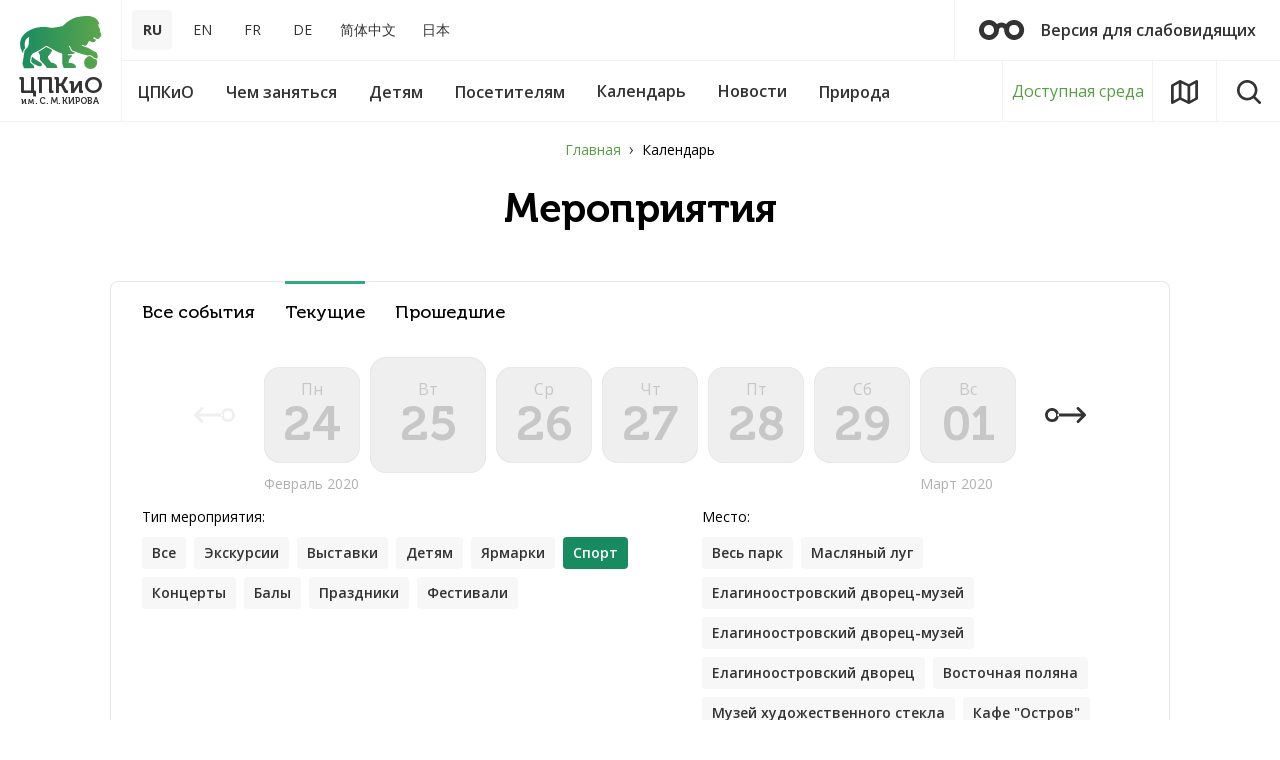

--- FILE ---
content_type: text/html; charset=UTF-8
request_url: https://elaginpark.org/events/?DATE_FROM=25.02.2020&DATE_TO=25.02.2020&LOCATION=417&PERIOD=CURRENT&SECTION_ID=29
body_size: 17462
content:
<!DOCTYPE html>
<html lang="ru">

<head>
	<title>Календарь культурно-массовых мероприятий в ЦПКиО</title>
	<meta http-equiv="Content-Type" content="text/html; charset=UTF-8" />
<meta name="keywords" content="цпко, цпкио, елагин, елагин остров, парк, парк петербург, развлечения в петербурге, досуг в петербурге, погулять в петербурге, прогулки питер, зоопарк, выставки, экскурсии" />
<meta name="description" content="ЦПКиО: выставки, экскурсии, мастер-классы, концерты, театральные представления, интерактивные программы, костюмированные балы, выпускные, народные гуляния" />
<script data-skip-moving="true">(function(w, d, n) {var cl = "bx-core";var ht = d.documentElement;var htc = ht ? ht.className : undefined;if (htc === undefined || htc.indexOf(cl) !== -1){return;}var ua = n.userAgent;if (/(iPad;)|(iPhone;)/i.test(ua)){cl += " bx-ios";}else if (/Windows/i.test(ua)){cl += ' bx-win';}else if (/Macintosh/i.test(ua)){cl += " bx-mac";}else if (/Linux/i.test(ua) && !/Android/i.test(ua)){cl += " bx-linux";}else if (/Android/i.test(ua)){cl += " bx-android";}cl += (/(ipad|iphone|android|mobile|touch)/i.test(ua) ? " bx-touch" : " bx-no-touch");cl += w.devicePixelRatio && w.devicePixelRatio >= 2? " bx-retina": " bx-no-retina";if (/AppleWebKit/.test(ua)){cl += " bx-chrome";}else if (/Opera/.test(ua)){cl += " bx-opera";}else if (/Firefox/.test(ua)){cl += " bx-firefox";}ht.className = htc ? htc + " " + cl : cl;})(window, document, navigator);</script>


<link href="/bitrix/js/ui/design-tokens/dist/ui.design-tokens.css?171999683526358" type="text/css"  rel="stylesheet" />
<link href="/bitrix/js/ui/fonts/opensans/ui.font.opensans.css?16869505752555" type="text/css"  rel="stylesheet" />
<link href="/bitrix/js/main/popup/dist/main.popup.bundle.css?175852470131694" type="text/css"  rel="stylesheet" />
<link href="/bitrix/js/main/core/css/core_date.css?168695072610481" type="text/css"  rel="stylesheet" />
<link href="/local/templates/main/components/ttcsoft/news.list/events/style.css?163412463359" type="text/css"  rel="stylesheet" />
<link href="/local/templates/main/css/app.css?1634124627132902" type="text/css"  data-template-style="true"  rel="stylesheet" />
<link href="/local/templates/main/css/custom.css?17593167741745" type="text/css"  data-template-style="true"  rel="stylesheet" />
<link href="/local/templates/main/components/scody/cookie/.default/style.css?17488682311509" type="text/css"  data-template-style="true"  rel="stylesheet" />
<link href="/bitrix/components/vision/vision.special/templates/.default/style/css/style.css?163412316670" type="text/css"  data-template-style="true"  rel="stylesheet" />
<link href="/bitrix/components/vision/vision.special/templates/.default/style/css/bvi-font.css?16341231661950" type="text/css"  data-template-style="true"  rel="stylesheet" />
<link href="/bitrix/components/vision/vision.special/templates/.default/style/css/bvi.css?1634123166157133" type="text/css"  data-template-style="true"  rel="stylesheet" />
<link href="/bitrix/components/vision/vision.special/templates/.default/style/css/bvi.min.css?1634123166127805" type="text/css"  data-template-style="true"  rel="stylesheet" />
<link href="/bitrix/components/vision/vision.special/templates/.default/style/css/bvi-font.min.css?16341231661612" type="text/css"  data-template-style="true"  rel="stylesheet" />




<script type="extension/settings" data-extension="main.date">{"formats":{"FORMAT_DATE":"DD.MM.YYYY","FORMAT_DATETIME":"DD.MM.YYYY HH:MI:SS","SHORT_DATE_FORMAT":"d.m.Y","MEDIUM_DATE_FORMAT":"j M Y","LONG_DATE_FORMAT":"j F Y","DAY_MONTH_FORMAT":"j F","DAY_SHORT_MONTH_FORMAT":"j M","SHORT_DAY_OF_WEEK_MONTH_FORMAT":"D, j F","SHORT_DAY_OF_WEEK_SHORT_MONTH_FORMAT":"D, j M","DAY_OF_WEEK_MONTH_FORMAT":"l, j F","FULL_DATE_FORMAT":"l, j F  Y","SHORT_TIME_FORMAT":"H:i","LONG_TIME_FORMAT":"H:i:s"}}</script>



<meta http-equiv="X-UA-Compatible" content="IE=Edge">
<meta name="viewport" content="width=device-width, initial-scale=1">
<meta name="theme-color" content="#fff">
<meta name="format-detection" content="telephone=no">
<meta name="yandex-verification" content="4aea9c94238b8a98" />
<meta name="proculture-verification" content="237cf50c1b265f13a0d5de8cd89b38e5" />
<link rel="shortcut icon" href="/local/templates/main/favicons/favicon.svg" />
<link href="https://fonts.googleapis.com/css?family=Open+Sans:400,600,700&amp;subset=cyrillic-ext" rel="stylesheet">



	<!--meta og-->
        
	<meta property="og:title" content="Центральный парк культуры и отдыха им. С.М. Кирова | Календарь культурно-массовых мероприятий в ЦПКиО " />
	<meta property="og:type" content="article" />
	<meta property="og:description" content="ЦПКиО: выставки, экскурсии, мастер-классы, концерты, театральные представления, интерактивные программы, костюмированные балы, выпускные, народные гуляния" />
	<meta property="og:url" content="https://elaginpark.org" />
	<meta property="og:site_name" content="Центральный парк культуры и отдыха им. С.М. Кирова" />
	<meta property="og:image" content="https://elaginpark.org/local/templates/main/img/logo_lion.svg" />
	<meta property="og:image:url" content="https://elaginpark.org/local/templates/main/img/logo_lion.svg" />

	
					
			
		
		
	<!--styles-->
		
	<script data-skip-moving="true" src="https://spb.kassir.ru/start-frame.js"></script>
	<script data-skip-moving="true" src="https://culturaltracking.ru/static/js/spxl.js?pixelId=25137" data-pixel-id="25137" async></script>
	
	
	</head>

<body>
		
	<div class="out">
		<header class="l-header-desk js-header-desk">
			<div class="l-header-desk__inner">
				<button class="mobile-menu-toggle" type="button" title="Меню" data-tgl=".js-mobile-menu" data-tgl-class="visible">
					<svg class="icon icon-mobile-menu">
						<use xlink:href="/local/templates/main/img/sprite.svg#icon-mobile-menu"></use>
					</svg>
				</button>
				<a class="l-header-desk-logo" title="ЦПКиО им. С. М. КИРОВА" href="/">
					<img src="/local/templates/main/img/logo_lion.svg" alt="ЦПКиО им. С. М. КИРОВА">
					<span class="l-header-desk-logo__name">ЦПКиО <span>им. С. М. КИРОВА</span></span>
				</a>
				<div class="l-header-desk__content">
					<div class="l-header-desk__top">
						<div class="languages" role="navigation">
							<ul>

			<li><span>RU</span></li>
		
			<li><a href="/en/">EN</a></li>
		
			<li><a href="/fr/">FR</a></li>
		
			<li><a href="/de/">DE</a></li>
		
			<li><a href="/cn/">简体中文</a></li>
		
			<li><a href="/jp/">日本</a></li>
		

</ul>
						</div>
						
<a href="/" class="bvi-open l-header-desk-visually-impaired" title="перейти на версию для слабовидящих">
	<svg class="icon icon-glasses">
		<use xlink:href="/local/templates/main/img/sprite.svg#icon-glasses"></use>
	</svg> Версия для слабовидящих</a>

 
 
 
 
											</div>

					<div class="l-header-desk__bottom">
						

<nav class="main-menu js-main-menu" aria-label="">
	<ul class="main-menu__list">


	
	
								<li class="main-menu__item">
				<button type="button" class="main-menu__name" aria-haspopup="true">
					<span>ЦПКиО</span>
				</button>
				<div class="main-menu__child js-main-menu-child">
					<div class="main-menu__child-inner js-main-menu-child-inner">
						<ul class="main-menu__sublist">				
		
	
	

	
						<li class="main-menu__subitem">
				<a href="/central-park/park-na-elaginom-ostrove-segodnya/" class="main-menu__name"><span>Парк на Елагином острове сегодня</span></a>
			</li>		
		
	
	

	
						<li class="main-menu__subitem">
				<a href="/central-park/dvortsovo-parkovyy-ansambl/" class="main-menu__name"><span>Дворцово-парковый ансамбль</span></a>
			</li>		
		
	
	

	
						<li class="main-menu__subitem">
				<a href="/central-park/museums/" class="main-menu__name"><span>Музеи</span></a>
			</li>		
		
	
	

	
						<li class="main-menu__subitem">
				<a href="/central-park/history/" class="main-menu__name"><span>История</span></a>
			</li>		
		
	
	

	
						<li class="main-menu__subitem">
				<a href="/central-park/officially/" class="main-menu__name"><span>Официально</span></a>
			</li>		
		
	
	

	
						<li class="main-menu__subitem">
				<a href="/central-park/vacancies/" class="main-menu__name"><span>Вакансии</span></a>
			</li>		
		
	
	

	
						<li class="main-menu__subitem">
				<a href="/central-park/partners/" class="main-menu__name"><span>Партнеры</span></a>
			</li>		
		
	
	

	
						<li class="main-menu__subitem">
				<a href="/central-park/sotrudnichestvo/" class="main-menu__name"><span>Сотрудничество</span></a>
			</li>		
		
	
	

	
						<li class="main-menu__subitem">
				<a href="/central-park/smi/" class="main-menu__name"><span>Для СМИ</span></a>
			</li>		
		
	
	

	
						<li class="main-menu__subitem">
				<a href="/central-park/gallery/" class="main-menu__name"><span>Фотогалерея и Видео</span></a>
			</li>		
		
	
	

	
						<li class="main-menu__subitem">
				<a href="/central-park/contacts/" class="main-menu__name"><span>Контакты</span></a>
			</li>		
		
	
	

	
						<li class="main-menu__subitem">
				<a href="/central-park/map-island/" class="main-menu__name"><span>Карта Елагина острова</span></a>
			</li>		
		
	
	

	
						<li class="main-menu__subitem">
				<a href="/sitemap/" class="main-menu__name"><span>Карта сайта</span></a>
			</li>		
		
	
	

						</ul></div></div></li>	
	
								<li class="main-menu__item">
				<button type="button" class="main-menu__name" aria-haspopup="true">
					<span>Чем заняться</span>
				</button>
				<div class="main-menu__child js-main-menu-child">
					<div class="main-menu__child-inner js-main-menu-child-inner">
						<ul class="main-menu__sublist">				
		
	
	

	
						<li class="main-menu__subitem">
				<a href="/central-park/museums/elaginoostrovskiy-dvorets-muzey/" class="main-menu__name"><span>Елагиноостровский дворец-музей</span></a>
			</li>		
		
	
	

	
						<li class="main-menu__subitem">
				<a href="/to-do/muzey-khudozhestvennogo-stekla/" class="main-menu__name"><span>Музей художественного стекла</span></a>
			</li>		
		
	
	

	
						<li class="main-menu__subitem">
				<a href="/stekloduvnaya-masterskaya/" class="main-menu__name"><span>Стеклодувная мастерская</span></a>
			</li>		
		
	
	

	
						<li class="main-menu__subitem">
				<a href="/to-do/kostyumirovannye-baly/" class="main-menu__name"><span>Костюмированные балы</span></a>
			</li>		
		
	
	

	
						<li class="main-menu__subitem">
				<a href="/to-do/excursions/?PERIOD=CURRENT" class="main-menu__name"><span>Экскурсии</span></a>
			</li>		
		
	
	

	
						<li class="main-menu__subitem">
				<a href="/to-do/exhibitions/?PERIOD=CURRENT" class="main-menu__name"><span>Выставки</span></a>
			</li>		
		
	
	

	
						<li class="main-menu__subitem">
				<a href="/tvorcheskaya-dacha/" class="main-menu__name"><span>Творческая дача</span></a>
			</li>		
		
	
	

	
						<li class="main-menu__subitem">
				<a href="/to-do/elaginskie-vechera/" class="main-menu__name"><span>Елагинские вечера</span></a>
			</li>		
		
	
	

	
						<li class="main-menu__subitem">
				<a href="/to-do/concerts/?PERIOD=CURRENT" class="main-menu__name"><span>Концерты</span></a>
			</li>		
		
	
	

	
						<li class="main-menu__subitem">
				<a href="/to-do/cafe/" class="main-menu__name"><span>Кафе</span></a>
			</li>		
		
	
	

	
						<li class="main-menu__subitem">
				<a href="/to-do/sport/" class="main-menu__name"><span>Спорт</span></a>
			</li>		
		
	
	

	
						<li class="main-menu__subitem">
				<a href="/to-do/klub-zdorove/" class="main-menu__name"><span>Клуб «Здоровье»</span></a>
			</li>		
		
	
	

	
						<li class="main-menu__subitem">
				<a href="/to-do/prokat/" class="main-menu__name"><span>Прокат</span></a>
			</li>		
		
	
	

	
						<li class="main-menu__subitem">
				<a href="/to-do/voennyy-orkestr/" class="main-menu__name"><span>Военный оркестр</span></a>
			</li>		
		
	
	

	
						<li class="main-menu__subitem">
				<a href="/to-do/katok/" class="main-menu__name"><span>Большой каток</span></a>
			</li>		
		
	
	

						</ul>	<div class="main-menu__context">
		<div class="main-menu-time">
			<div class="main-menu-time__title">Часы работы</div>
			<div class="main-menu-time__data">
				<span>Летний сезон:</span>
				<span>Пн-Пт: 06:00-23:00</span>
				<span>Сб-Вс: 06:00-23:00</span>
			</div>
			<div class="main-menu-time__data">
				<span>Зимний сезон:</span>
				<span>06:00 - 23:00</span>
			</div>
		</div>
	</div></div></div></li>									
	
								<li class="main-menu__item">
				<button type="button" class="main-menu__name" aria-haspopup="true">
					<span>Детям</span>
				</button>
				<div class="main-menu__child js-main-menu-child">
					<div class="main-menu__child-inner js-main-menu-child-inner">
						<ul class="main-menu__sublist">				
		
	
	

	
						<li class="main-menu__subitem">
				<a href="/detyam/museums-children/" class="main-menu__name"><span>Музеи детям</span></a>
			</li>		
		
	
	

	
						<li class="main-menu__subitem">
				<a href="/to-do/muzey-khudozhestvennogo-stekla/stekolnaya-masterskaya/" class="main-menu__name"><span>Стеклодувная мастерская</span></a>
			</li>		
		
	
	

	
						<li class="main-menu__subitem">
				<a href="/detyam/shkolnye-kanikuly/" class="main-menu__name"><span>Школьные каникулы</span></a>
			</li>		
		
	
	

	
						<li class="main-menu__subitem">
				<a href="/tvorcheskaya-dacha/" class="main-menu__name"><span>Творческая дача</span></a>
			</li>		
		
	
	

	
						<li class="main-menu__subitem">
				<a href="/detyam/master-klassy/" class="main-menu__name"><span>Мастер-классы</span></a>
			</li>		
		
	
	

	
						<li class="main-menu__subitem">
				<a href="/detyam/marshrutnye-listy/" class="main-menu__name"><span>Маршрутные листы</span></a>
			</li>		
		
	
	

	
						<li class="main-menu__subitem">
				<a href="/detyam/mini-zoopark/" class="main-menu__name"><span>Мини-зоопарк</span></a>
			</li>		
		
	
	

	
						<li class="main-menu__subitem">
				<a href="/detyam/detskie-ploshchadki/" class="main-menu__name"><span>Детские площадки</span></a>
			</li>		
		
	
	

	
						<li class="main-menu__subitem">
				<a href="/detyam/roliki-velosipedy/" class="main-menu__name"><span>Велосипеды</span></a>
			</li>		
		
	
	

						</ul></div></div></li>	
	
								<li class="main-menu__item">
				<button type="button" class="main-menu__name" aria-haspopup="true">
					<span>Посетителям</span>
				</button>
				<div class="main-menu__child js-main-menu-child">
					<div class="main-menu__child-inner js-main-menu-child-inner">
						<ul class="main-menu__sublist">				
		
	
	

	
						<li class="main-menu__subitem">
				<a href="/visitors/kak-dobratsya/" class="main-menu__name"><span>Как добраться</span></a>
			</li>		
		
	
	

	
						<li class="main-menu__subitem">
				<a href="/visitors/pravila-poseshcheniya/" class="main-menu__name"><span>Правила посещения</span></a>
			</li>		
		
	
	

	
						<li class="main-menu__subitem">
				<a href="/visitors/rezhim-raboty/" class="main-menu__name"><span>Режим работы</span></a>
			</li>		
		
	
	

	
						<li class="main-menu__subitem">
				<a href="/visitors/stoimost-posesheniya/" class="main-menu__name"><span>Стоимость посещения</span></a>
			</li>		
		
	
	

	
						<li class="main-menu__subitem">
				<a href="/visitors/poryadok-vozvrata-biletov/" class="main-menu__name"><span>Порядок возврата билетов</span></a>
			</li>		
		
	
	

	
						<li class="main-menu__subitem">
				<a href="/visitors/list-of-documents-for-preferential-access/" class="main-menu__name"><span>Перечень документов для льготного посещения</span></a>
			</li>		
		
	
	

	
						<li class="main-menu__subitem">
				<a href="/visitors/dostupnaya-sreda/" class="main-menu__name"><span>Доступная среда</span></a>
			</li>		
		
	
	

	
						<li class="main-menu__subitem">
				<a href="/visitors/reviews/" class="main-menu__name"><span>Оставить отзыв</span></a>
			</li>		
		
	
	

	
						<li class="main-menu__subitem">
				<a href="/visitors/faq/" class="main-menu__name"><span>Вопросы и ответы</span></a>
			</li>		
		
	
	

	
						<li class="main-menu__subitem">
				<a href="/visitors/programma-pushkinskaya-karta/" class="main-menu__name"><span>Программа «Пушкинская карта»</span></a>
			</li>		
		
	
	

	
						<li class="main-menu__subitem">
				<a href="/visitors/proekt-edinaya-karta-peterburzhtsa/" class="main-menu__name"><span>Проект «Единая карта петербуржца»</span></a>
			</li>		
		
	
	

						</ul>	<div class="main-menu__context">
		<div class="main-menu-time">
			<div class="main-menu-time__title">Часы работы</div>
			<div class="main-menu-time__data">
				<span>Летний сезон:</span>
				<span>Пн-Пт: 06:00-23:00</span>
				<span>Сб-Вс: 06:00-23:00</span>
			</div>
			<div class="main-menu-time__data">
				<span>Зимний сезон:</span>
				<span>06:00 - 23:00</span>
			</div>
		</div>
	</div></div></div></li>									
						<li class="main-menu__item">
				<a href="/events/" class="main-menu__name">
					<span>Календарь</span>
				</a>
			</li>		
		
	
	

	
						<li class="main-menu__item">
				<a href="/news/" class="main-menu__name">
					<span>Новости</span>
				</a>
			</li>		
		
	
	

	
	
								<li class="main-menu__item">
				<button type="button" class="main-menu__name" aria-haspopup="true">
					<span>Природа</span>
				</button>
				<div class="main-menu__child js-main-menu-child">
					<div class="main-menu__child-inner js-main-menu-child-inner">
						<ul class="main-menu__sublist">				
		
	
	

	
						<li class="main-menu__subitem">
				<a href="/nature/flora-i-fauna/" class="main-menu__name"><span>Флора и фауна</span></a>
			</li>		
		
	
	

	
						<li class="main-menu__subitem">
				<a href="/nature/flora-i-fauna/osobo-okhranyaemaya-prirodnaya-territoriya/" class="main-menu__name"><span>ООПТ</span></a>
			</li>		
		
	
	

	
						<li class="main-menu__subitem">
				<a href="/nature/proekt-posadi-derevo/" class="main-menu__name"><span>Проект «Посади дерево»</span></a>
			</li>		
		
	
	

	</ul></div></div></li>
	</ul>
</nav>
						<a href="/visitors/dostupnaya-sreda/" class="l-header-desk__bottom-btn l-header-desk__sreda">Доступная среда</a>
						<a href="/map/" class="l-header-desk__bottom-btn l-header-desk__map" title="Карта парка">
							<svg class="icon icon-map">
								<use xlink:href="/local/templates/main/img/sprite.svg#icon-map"></use>
							</svg>
						</a>
						<button class="l-header-desk__bottom-btn" title="Поиск по сайту" data-modal="search">
							<svg class="icon icon-search">
								<use xlink:href="/local/templates/main/img/sprite.svg#icon-search"></use>
							</svg>
						</button>
					</div>
				</div>
			</div>
		</header>

				<section class="l-section">
			<div class="l-section__ctr">
				<nav class="breadcrumb__wrap" aria-label="breadcrumb"><ol class="breadcrumb">
			<li class="breadcrumb-item">
				<a href="/">Главная</a>
			</li><li class="breadcrumb-item active" aria-current="page">Календарь</li></ol></nav>				

<div class="l-section__header">
	<div class="l-section__name l-section__name_center">Мероприятия</div>
</div>

	
<div class="filters-content">
			<nav class="slided-tabs swiper-container js-slided-tabs">
		<ul class="slided-tabs__inner swiper-wrapper">
			<li class="slided-tabs__item swiper-slide">
				<a href="/events/"  class="slided-tabs-item ">Все события</a>
			</li>
			<li class="slided-tabs__item swiper-slide">
				<a href="/events/?PERIOD=CURRENT&LOCATION=417&SECTION_ID=29" aria-current="true" class="slided-tabs-item active">Текущие</a>
			</li>
			<li class="slided-tabs__item swiper-slide">
				<a href="/events/?PERIOD=PAST&LOCATION=417&SECTION_ID=29"  class="slided-tabs-item ">Прошедшие</a>
			</li>
		</ul>
	</nav>
		
			<nav class="filter-days" aria-label="событие по числам месяца">
					<span class="filter-days__prev" aria-disabled="true" title="события ранее">
				<svg class="icon icon-calendar_prev_long">
					<use xlink:href="/local/templates/main/img/sprite.svg#icon-calendar_prev_long"></use>
				</svg>
				<svg class="icon icon-calendar_prev_short">
					<use xlink:href="/local/templates/main/img/sprite.svg#icon-calendar_prev_short"></use>
				</svg>
			</span>
				
				<ul class="filter-days__list">
							<li class="filter-days__item">
					<a href="/events/?DATE_FROM=24.02.2020&DATE_TO=24.02.2020&LOCATION=417&PERIOD=CURRENT&SECTION_ID=29" class="filter-day " 
								 aria-disabled="true"								>
						<span class="filter-day__inner">
							<span class="filter-day__name">Пн</span>
							<span class="filter-day__date">24</span>
						</span>
						<span class="filter-day__month visible">Февраль 2020</span>
					</a>
				</li>			
							<li class="filter-days__item">
					<a href="/events/?DATE_FROM=25.02.2020&DATE_TO=25.02.2020&LOCATION=417&PERIOD=CURRENT&SECTION_ID=29" class="filter-day " 
								 aria-disabled="true"								 aria-current="true">
						<span class="filter-day__inner">
							<span class="filter-day__name">Вт</span>
							<span class="filter-day__date">25</span>
						</span>
						<span class="filter-day__month ">Февраль 2020</span>
					</a>
				</li>			
							<li class="filter-days__item">
					<a href="/events/?DATE_FROM=26.02.2020&DATE_TO=26.02.2020&LOCATION=417&PERIOD=CURRENT&SECTION_ID=29" class="filter-day " 
								 aria-disabled="true"								>
						<span class="filter-day__inner">
							<span class="filter-day__name">Ср</span>
							<span class="filter-day__date">26</span>
						</span>
						<span class="filter-day__month ">Февраль 2020</span>
					</a>
				</li>			
							<li class="filter-days__item">
					<a href="/events/?DATE_FROM=27.02.2020&DATE_TO=27.02.2020&LOCATION=417&PERIOD=CURRENT&SECTION_ID=29" class="filter-day " 
								 aria-disabled="true"								>
						<span class="filter-day__inner">
							<span class="filter-day__name">Чт</span>
							<span class="filter-day__date">27</span>
						</span>
						<span class="filter-day__month ">Февраль 2020</span>
					</a>
				</li>			
							<li class="filter-days__item">
					<a href="/events/?DATE_FROM=28.02.2020&DATE_TO=28.02.2020&LOCATION=417&PERIOD=CURRENT&SECTION_ID=29" class="filter-day " 
								 aria-disabled="true"								>
						<span class="filter-day__inner">
							<span class="filter-day__name">Пт</span>
							<span class="filter-day__date">28</span>
						</span>
						<span class="filter-day__month ">Февраль 2020</span>
					</a>
				</li>			
							<li class="filter-days__item">
					<a href="/events/?DATE_FROM=29.02.2020&DATE_TO=29.02.2020&LOCATION=417&PERIOD=CURRENT&SECTION_ID=29" class="filter-day filter-day_day-off" 
								 aria-disabled="true"								>
						<span class="filter-day__inner">
							<span class="filter-day__name">Сб</span>
							<span class="filter-day__date">29</span>
						</span>
						<span class="filter-day__month ">Февраль 2020</span>
					</a>
				</li>			
							<li class="filter-days__item">
					<a href="/events/?DATE_FROM=01.03.2020&DATE_TO=01.03.2020&LOCATION=417&PERIOD=CURRENT&SECTION_ID=29" class="filter-day filter-day_day-off" 
								 aria-disabled="true"								>
						<span class="filter-day__inner">
							<span class="filter-day__name">Вс</span>
							<span class="filter-day__date">01</span>
						</span>
						<span class="filter-day__month visible">Март 2020</span>
					</a>
				</li>			
					</ul>
		<a href="/events/?DATE_FROM=02.03.2020&DATE_TO=08.03.2020&LOCATION=417&PERIOD=CURRENT&SECTION_ID=29" class="filter-days__next" title="события наступающие">
			<svg class="icon icon-calendar_next_long">
				<use xlink:href="/local/templates/main/img/sprite.svg#icon-calendar_next_long"></use>
			</svg>
			<svg class="icon icon-calendar_next_short">
				<use xlink:href="/local/templates/main/img/sprite.svg#icon-calendar_next_short"></use>
			</svg>
		</a>
	</nav>	
		
	
	<nav class="filter-btns">
		<div class="filter-btns-group">
			<div id="filter-btns-1" class="filter-btns-group__label" aria-label="Тип">Тип мероприятия:</div>

										<ul class="filter-btns-list" aria-labelledby="filter-btns-1">
											<li class="filter-btns-list__item">
							<a href="/events/?DATE_FROM=25.02.2020&DATE_TO=25.02.2020&LOCATION=417&PERIOD=CURRENT&SECTION_ID=29" class="filter-btns-item">Все</a>
						</li>							
																							<li class="filter-btns-list__item">
								<a href="?SECTION_ID=9" class="filter-btns-item">Экскурсии</a>
							</li>
																								<li class="filter-btns-list__item">
								<a href="?SECTION_ID=8" class="filter-btns-item">Выставки</a>
							</li>
																								<li class="filter-btns-list__item">
								<a href="?SECTION_ID=26" class="filter-btns-item">Детям</a>
							</li>
																								<li class="filter-btns-list__item">
								<a href="?SECTION_ID=25" class="filter-btns-item">Ярмарки</a>
							</li>
																								<li class="filter-btns-list__item">
								<span aria-current="true" class="filter-btns-item">Спорт</span>
							</li>							
																								<li class="filter-btns-list__item">
								<a href="?SECTION_ID=30" class="filter-btns-item">Концерты</a>
							</li>
																								<li class="filter-btns-list__item">
								<a href="?SECTION_ID=32" class="filter-btns-item">Балы</a>
							</li>
																								<li class="filter-btns-list__item">
								<a href="?SECTION_ID=28" class="filter-btns-item">Праздники</a>
							</li>
																								<li class="filter-btns-list__item">
								<a href="?SECTION_ID=27" class="filter-btns-item">Фестивали</a>
							</li>
															</ul>							
						
									
						
		</div>
	
						<div class="filter-btns-group filter-btns-group_middle">
			<div id="filter-btns-2" class="filter-btns-group__label" aria-label="Место">Место:</div>
			<ul class="filter-btns-list" aria-labelledby="filter-btns-2">
									<li class="filter-btns-list__item">
						<a href="/events/?DATE_FROM=25.02.2020&DATE_TO=25.02.2020&PERIOD=CURRENT&SECTION_ID=29" class="filter-btns-item">Весь парк</a>
					</li>							
									
															<li class="filter-btns-list__item">
							<a href="/events/?LOCATION=441&DATE_FROM=25.02.2020&DATE_TO=25.02.2020&PERIOD=CURRENT&SECTION_ID=29" class="filter-btns-item">Масляный луг</a>
						</li>
																				<li class="filter-btns-list__item">
							<a href="/events/?LOCATION=146&DATE_FROM=25.02.2020&DATE_TO=25.02.2020&PERIOD=CURRENT&SECTION_ID=29" class="filter-btns-item"> Елагиноостровский дворец-музей</a>
						</li>
																				<li class="filter-btns-list__item">
							<a href="/events/?LOCATION=412&DATE_FROM=25.02.2020&DATE_TO=25.02.2020&PERIOD=CURRENT&SECTION_ID=29" class="filter-btns-item">Елагиноостровский дворец-музей</a>
						</li>
																				<li class="filter-btns-list__item">
							<a href="/events/?LOCATION=424&DATE_FROM=25.02.2020&DATE_TO=25.02.2020&PERIOD=CURRENT&SECTION_ID=29" class="filter-btns-item">Елагиноостровский дворец</a>
						</li>
																				<li class="filter-btns-list__item">
							<a href="/events/?LOCATION=442&DATE_FROM=25.02.2020&DATE_TO=25.02.2020&PERIOD=CURRENT&SECTION_ID=29" class="filter-btns-item">Восточная поляна</a>
						</li>
																				<li class="filter-btns-list__item">
							<a href="/events/?LOCATION=148&DATE_FROM=25.02.2020&DATE_TO=25.02.2020&PERIOD=CURRENT&SECTION_ID=29" class="filter-btns-item">Музей художественного стекла</a>
						</li>
																				<li class="filter-btns-list__item">
							<a href="/events/?LOCATION=408&DATE_FROM=25.02.2020&DATE_TO=25.02.2020&PERIOD=CURRENT&SECTION_ID=29" class="filter-btns-item">Кафе &quot;Остров&quot;</a>
						</li>
																				<li class="filter-btns-list__item">
							<a href="/events/?LOCATION=410&DATE_FROM=25.02.2020&DATE_TO=25.02.2020&PERIOD=CURRENT&SECTION_ID=29" class="filter-btns-item">Музей художественного стекла. Оранжерейный корпус</a>
						</li>
																				<li class="filter-btns-list__item">
							<a href="/events/?LOCATION=419&DATE_FROM=25.02.2020&DATE_TO=25.02.2020&PERIOD=CURRENT&SECTION_ID=29" class="filter-btns-item">2-й Елагин мост</a>
						</li>
																				<li class="filter-btns-list__item">
							<a href="/events/?LOCATION=425&DATE_FROM=25.02.2020&DATE_TO=25.02.2020&PERIOD=CURRENT&SECTION_ID=29" class="filter-btns-item">Кухонный корпус</a>
						</li>
																				<li class="filter-btns-list__item">
							<a href="/events/?LOCATION=19&DATE_FROM=25.02.2020&DATE_TO=25.02.2020&PERIOD=CURRENT&SECTION_ID=29" class="filter-btns-item">Конюшенный корпус</a>
						</li>
																				<li class="filter-btns-list__item">
							<a href="/events/?LOCATION=150&DATE_FROM=25.02.2020&DATE_TO=25.02.2020&PERIOD=CURRENT&SECTION_ID=29" class="filter-btns-item">Выставочные залы</a>
						</li>
																				<li class="filter-btns-list__item">
							<span aria-current="true" class="filter-btns-item">Выставочные залы Конюшенного корпуса</span>
						</li>							
																				<li class="filter-btns-list__item">
							<a href="/events/?LOCATION=426&DATE_FROM=25.02.2020&DATE_TO=25.02.2020&PERIOD=CURRENT&SECTION_ID=29" class="filter-btns-item">Оранжерейный корпус</a>
						</li>
																				<li class="filter-btns-list__item">
							<a href="/events/?LOCATION=451&DATE_FROM=25.02.2020&DATE_TO=25.02.2020&PERIOD=CURRENT&SECTION_ID=29" class="filter-btns-item">Конюшенный корпус</a>
						</li>
																				<li class="filter-btns-list__item">
							<a href="/events/?LOCATION=448&DATE_FROM=25.02.2020&DATE_TO=25.02.2020&PERIOD=CURRENT&SECTION_ID=29" class="filter-btns-item">Стеклодувная мастерская</a>
						</li>
																				<li class="filter-btns-list__item">
							<a href="/events/?LOCATION=21&DATE_FROM=25.02.2020&DATE_TO=25.02.2020&PERIOD=CURRENT&SECTION_ID=29" class="filter-btns-item">Кавалерский корпус</a>
						</li>
																				<li class="filter-btns-list__item">
							<a href="/events/?LOCATION=22&DATE_FROM=25.02.2020&DATE_TO=25.02.2020&PERIOD=CURRENT&SECTION_ID=29" class="filter-btns-item">Фрейлинский корпус</a>
						</li>
																				<li class="filter-btns-list__item">
							<a href="/events/?LOCATION=429&DATE_FROM=25.02.2020&DATE_TO=25.02.2020&PERIOD=CURRENT&SECTION_ID=29" class="filter-btns-item">Фрейлинский корпус</a>
						</li>
																				<li class="filter-btns-list__item">
							<a href="/events/?LOCATION=71&DATE_FROM=25.02.2020&DATE_TO=25.02.2020&PERIOD=CURRENT&SECTION_ID=29" class="filter-btns-item">Кафе &quot;Остров&quot;</a>
						</li>
																				<li class="filter-btns-list__item">
							<a href="/events/?LOCATION=431&DATE_FROM=25.02.2020&DATE_TO=25.02.2020&PERIOD=CURRENT&SECTION_ID=29" class="filter-btns-item">Большой каток</a>
						</li>
																				<li class="filter-btns-list__item">
							<a href="/events/?LOCATION=434&DATE_FROM=25.02.2020&DATE_TO=25.02.2020&PERIOD=CURRENT&SECTION_ID=29" class="filter-btns-item">Открытая сцена на Большой площади</a>
						</li>
																				<li class="filter-btns-list__item">
							<a href="/events/?LOCATION=435&DATE_FROM=25.02.2020&DATE_TO=25.02.2020&PERIOD=CURRENT&SECTION_ID=29" class="filter-btns-item">Эстрадный театр</a>
						</li>
																				<li class="filter-btns-list__item">
							<a href="/events/?LOCATION=72&DATE_FROM=25.02.2020&DATE_TO=25.02.2020&PERIOD=CURRENT&SECTION_ID=29" class="filter-btns-item">Большой каток</a>
						</li>
																				<li class="filter-btns-list__item">
							<a href="/events/?LOCATION=1996&DATE_FROM=25.02.2020&DATE_TO=25.02.2020&PERIOD=CURRENT&SECTION_ID=29" class="filter-btns-item">Причал</a>
						</li>
												</ul>
		</div>					
			</nav>
</div>
<div class="l-section-cols">
	<div class="l-section-cols__content">
		<div class="events">
					<p>На данный момент нет мероприятий</p>
					
		</div>
									
	</div>
</div>
							</div>
		</section>

		<!-- разметка нужна для галереи -->
				<!-- разметка нужна для галереи -->

		<footer class="l-footer">
			<div class="l-ctr">
				<div class="l-footer__inner">
					<nav class="l-footer-nav">
						


	
	
					<ul class="l-footer-nav__col">
				<li class="l-footer-nav__item l-footer-nav__item_bold">
					<a href="/central-park/"> ЦПКиО </a>
				</li>			
		
	
	

	
			<li class="l-footer-nav__item l-footer-nav__item_">
			<a href="/central-park/park-na-elaginom-ostrove-segodnya/"> Парк на Елагином острове сегодня </a>
		</li>
	
	

	
			<li class="l-footer-nav__item l-footer-nav__item_">
			<a href="/central-park/dvortsovo-parkovyy-ansambl/"> Дворцово-парковый ансамбль </a>
		</li>
	
	

	
			<li class="l-footer-nav__item l-footer-nav__item_">
			<a href="/central-park/museums/"> Музеи </a>
		</li>
	
	

	
			<li class="l-footer-nav__item l-footer-nav__item_">
			<a href="/central-park/history/"> История </a>
		</li>
	
	

	
			<li class="l-footer-nav__item l-footer-nav__item_">
			<a href="/central-park/officially/"> Официально </a>
		</li>
	
	

	
			<li class="l-footer-nav__item l-footer-nav__item_">
			<a href="/central-park/vacancies/"> Вакансии </a>
		</li>
	
	

	
			<li class="l-footer-nav__item l-footer-nav__item_">
			<a href="/central-park/partners/"> Партнеры </a>
		</li>
	
	

	
			<li class="l-footer-nav__item l-footer-nav__item_">
			<a href="/central-park/sotrudnichestvo/"> Сотрудничество </a>
		</li>
	
	

	
			<li class="l-footer-nav__item l-footer-nav__item_">
			<a href="/central-park/smi/"> Для СМИ </a>
		</li>
	
	

	
			<li class="l-footer-nav__item l-footer-nav__item_">
			<a href="/central-park/gallery/"> Фотогалерея и Видео </a>
		</li>
	
	

	
			<li class="l-footer-nav__item l-footer-nav__item_">
			<a href="/central-park/contacts/"> Контакты </a>
		</li>
	
	

	
			<li class="l-footer-nav__item l-footer-nav__item_">
			<a href="/central-park/map-island/"> Карта Елагина острова </a>
		</li>
	
	

	
			<li class="l-footer-nav__item l-footer-nav__item_">
			<a href="/sitemap/"> Карта сайта </a>
		</li>
	
	

			</ul>	
	
					<ul class="l-footer-nav__col">
				<li class="l-footer-nav__item l-footer-nav__item_bold">
					<a href="/to-do/"> Чем заняться </a>
				</li>			
		
	
	

	
			<li class="l-footer-nav__item l-footer-nav__item_">
			<a href="/central-park/museums/elaginoostrovskiy-dvorets-muzey/"> Елагиноостровский дворец-музей </a>
		</li>
	
	

	
			<li class="l-footer-nav__item l-footer-nav__item_">
			<a href="/to-do/muzey-khudozhestvennogo-stekla/"> Музей художественного стекла </a>
		</li>
	
	

	
			<li class="l-footer-nav__item l-footer-nav__item_">
			<a href="/stekloduvnaya-masterskaya/"> Стеклодувная мастерская </a>
		</li>
	
	

	
			<li class="l-footer-nav__item l-footer-nav__item_">
			<a href="/to-do/kostyumirovannye-baly/"> Костюмированные балы </a>
		</li>
	
	

	
			<li class="l-footer-nav__item l-footer-nav__item_">
			<a href="/to-do/excursions/?PERIOD=CURRENT"> Экскурсии </a>
		</li>
	
	

	
			<li class="l-footer-nav__item l-footer-nav__item_">
			<a href="/to-do/exhibitions/?PERIOD=CURRENT"> Выставки </a>
		</li>
	
	

	
			<li class="l-footer-nav__item l-footer-nav__item_">
			<a href="/tvorcheskaya-dacha/"> Творческая дача </a>
		</li>
	
	

	
			<li class="l-footer-nav__item l-footer-nav__item_">
			<a href="/to-do/elaginskie-vechera/"> Елагинские вечера </a>
		</li>
	
	

	
			<li class="l-footer-nav__item l-footer-nav__item_">
			<a href="/to-do/concerts/?PERIOD=CURRENT"> Концерты </a>
		</li>
	
	

	
			<li class="l-footer-nav__item l-footer-nav__item_">
			<a href="/to-do/cafe/"> Кафе </a>
		</li>
	
	

	
			<li class="l-footer-nav__item l-footer-nav__item_">
			<a href="/to-do/sport/"> Спорт </a>
		</li>
	
	

	
			<li class="l-footer-nav__item l-footer-nav__item_">
			<a href="/to-do/klub-zdorove/"> Клуб «Здоровье» </a>
		</li>
	
	

	
			<li class="l-footer-nav__item l-footer-nav__item_">
			<a href="/to-do/prokat/"> Прокат </a>
		</li>
	
	

	
			<li class="l-footer-nav__item l-footer-nav__item_">
			<a href="/to-do/voennyy-orkestr/"> Военный оркестр </a>
		</li>
	
	

	
			<li class="l-footer-nav__item l-footer-nav__item_">
			<a href="/to-do/katok/"> Большой каток </a>
		</li>
	
	

			</ul>	
	
					<ul class="l-footer-nav__col">
				<li class="l-footer-nav__item l-footer-nav__item_bold">
					<a href="/detyam/"> Детям </a>
				</li>			
		
	
	

	
			<li class="l-footer-nav__item l-footer-nav__item_">
			<a href="/detyam/museums-children/"> Музеи детям </a>
		</li>
	
	

	
			<li class="l-footer-nav__item l-footer-nav__item_">
			<a href="/to-do/muzey-khudozhestvennogo-stekla/stekolnaya-masterskaya/"> Стеклодувная мастерская </a>
		</li>
	
	

	
			<li class="l-footer-nav__item l-footer-nav__item_">
			<a href="/detyam/shkolnye-kanikuly/"> Школьные каникулы </a>
		</li>
	
	

	
			<li class="l-footer-nav__item l-footer-nav__item_">
			<a href="/tvorcheskaya-dacha/"> Творческая дача </a>
		</li>
	
	

	
			<li class="l-footer-nav__item l-footer-nav__item_">
			<a href="/detyam/master-klassy/"> Мастер-классы </a>
		</li>
	
	

	
			<li class="l-footer-nav__item l-footer-nav__item_">
			<a href="/detyam/marshrutnye-listy/"> Маршрутные листы </a>
		</li>
	
	

	
			<li class="l-footer-nav__item l-footer-nav__item_">
			<a href="/detyam/mini-zoopark/"> Мини-зоопарк </a>
		</li>
	
	

	
			<li class="l-footer-nav__item l-footer-nav__item_">
			<a href="/detyam/detskie-ploshchadki/"> Детские площадки </a>
		</li>
	
	

	
			<li class="l-footer-nav__item l-footer-nav__item_">
			<a href="/detyam/roliki-velosipedy/"> Велосипеды </a>
		</li>
	
	

			</ul>	
	
					<ul class="l-footer-nav__col">
				<li class="l-footer-nav__item l-footer-nav__item_bold">
					<a href="/visitors/"> Посетителям </a>
				</li>			
		
	
	

	
			<li class="l-footer-nav__item l-footer-nav__item_">
			<a href="/visitors/kak-dobratsya/"> Как добраться </a>
		</li>
	
	

	
			<li class="l-footer-nav__item l-footer-nav__item_">
			<a href="/visitors/pravila-poseshcheniya/"> Правила посещения </a>
		</li>
	
	

	
			<li class="l-footer-nav__item l-footer-nav__item_">
			<a href="/visitors/rezhim-raboty/"> Режим работы </a>
		</li>
	
	

	
			<li class="l-footer-nav__item l-footer-nav__item_">
			<a href="/visitors/stoimost-posesheniya/"> Стоимость посещения </a>
		</li>
	
	

	
			<li class="l-footer-nav__item l-footer-nav__item_">
			<a href="/visitors/poryadok-vozvrata-biletov/"> Порядок возврата билетов </a>
		</li>
	
	

	
			<li class="l-footer-nav__item l-footer-nav__item_">
			<a href="/visitors/list-of-documents-for-preferential-access/"> Перечень документов для льготного посещения </a>
		</li>
	
	

	
			<li class="l-footer-nav__item l-footer-nav__item_">
			<a href="/visitors/dostupnaya-sreda/"> Доступная среда </a>
		</li>
	
	

	
			<li class="l-footer-nav__item l-footer-nav__item_">
			<a href="/visitors/reviews/"> Оставить отзыв </a>
		</li>
	
	

	
			<li class="l-footer-nav__item l-footer-nav__item_">
			<a href="/visitors/faq/"> Вопросы и ответы </a>
		</li>
	
	

	
			<li class="l-footer-nav__item l-footer-nav__item_">
			<a href="/visitors/programma-pushkinskaya-karta/"> Программа «Пушкинская карта» </a>
		</li>
	
	

	
			<li class="l-footer-nav__item l-footer-nav__item_">
			<a href="/visitors/proekt-edinaya-karta-peterburzhtsa/"> Проект «Единая карта петербуржца» </a>
		</li>
	
	

			</ul>	
	
					<ul class="l-footer-nav__col">
				<li class="l-footer-nav__item l-footer-nav__item_bold">
					<a href="/nature/"> Природа </a>
				</li>			
		
	
	

	
			<li class="l-footer-nav__item l-footer-nav__item_">
			<a href="/nature/flora-i-fauna/"> Флора и фауна </a>
		</li>
	
	

	
			<li class="l-footer-nav__item l-footer-nav__item_">
			<a href="/nature/flora-i-fauna/osobo-okhranyaemaya-prirodnaya-territoriya/"> ООПТ </a>
		</li>
	
	

	
			<li class="l-footer-nav__item l-footer-nav__item_">
			<a href="/nature/proekt-posadi-derevo/"> Проект «Посади дерево» </a>
		</li>
	
	

	</ul>
						<ul class="l-footer-nav__col">

	<li class="l-footer-nav__item l-footer-nav__item_bold">
		<a href="/events/">
			<svg class="icon icon-calendar">
				<use xlink:href="/local/templates/main/img/sprite.svg#icon-calendar"/>
			</svg> Календарь </a>
	</li>
	
	<li class="l-footer-nav__item l-footer-nav__item_bold">
		<a href="/map/">
			<svg class="icon icon-map">
				<use xlink:href="/local/templates/main/img/sprite.svg#icon-map"/>
			</svg> Карта </a>
	</li>
	
	<li class="l-footer-nav__item l-footer-nav__item_bold">
		<a href="/news/">
			<svg class="icon icon-list">
				<use xlink:href="/local/templates/main/img/sprite.svg#icon-list"/>
			</svg> Новости </a>
	</li>
	

</ul>
					</nav>
					<div class="l-footer-contacts">
						<div class="l-footer-address">
							<div class="l-footer-address__icon">
								<svg class="icon icon-landmark">
									<use xlink:href="/local/templates/main/img/sprite.svg#icon-landmark"></use>
								</svg>
							</div>
							<div class="l-footer-contacts__text"> Санкт-Петербург, Елагин остров, д.4<br>
								<a href="tel:+78124300911">+7 (812) 430-09-11</a>
							</div>
						</div>
						<div class="l-footer-visually-impaired">
							<a href="/" class="bvi-open btn btn_footer">
								<svg class="icon icon-glasses">
									<use xlink:href="/local/templates/main/img/sprite.svg#icon-glasses"></use>
								</svg> Версия для слабовидящих</a>
													</div>
						<div class="l-footer-s-n">
							<div class="l-footer-s-n__item">
								<a href="https://max.ru/elaginpark" target="_blank" title="мы в сети">
									<img class="icon-max" src="/local/templates/main/img/max-icon.svg" alt="" />
								</a>
							</div>
							<div class="l-footer-s-n__item l-footer-s-n__item_v-k">
								<a href="https://vk.com/elaginpark" target="_blank" title="мы в сети">
									<svg class="icon icon-s-v-k">
										<use xlink:href="/local/templates/main/img/sprite.svg#icon-s-v-k"></use>
									</svg>
								</a>
							</div>
																					<div class="l-footer-s-n__item l-footer-s-n__item_tl">
								<a href="https://t.me/elaginpark" target="_blank" title="мы в сети">
									<svg class="icon icon-tl">
										<use xlink:href="/local/templates/main/img/sprite.svg#icon-tl"></use>
									</svg>
								</a>
							</div>
													</div>
					</div>

					<div style="display:flex">
						<style>
    #js-show-iframe-wrapper{position:relative;display:flex;align-items:center;justify-content:center;width:100%;min-width:293px;max-width:100%;background:linear-gradient(138.4deg,#38bafe 
    26.49%,#2d73bc 79.45%);color:#fff;cursor:pointer; margin-top: 16px;}#js-show-iframe-wrapper 
    .pos-banner-fluid *{box-sizing:border-box}@-webkit-keyframes 
    fadeInFromNone{0%{display:none;opacity:0}1%{display:block;opacity:0}100%{display:block;opacity:1}}@keyframes 
    fadeInFromNone{0%{display:none;opacity:0}1%{display:block;opacity:0}100%{display:block;opacity:1}}@font-face{font-family:LatoWebLight;src:url(https://pos.gosuslugi.ru/bin/fonts/Lato/fonts/Lato-Light.woff2) 
    format("woff2"),url(https://pos.gosuslugi.ru/bin/fonts/Lato/fonts/Lato-Light.woff) 
    format("woff"),url(https://pos.gosuslugi.ru/bin/fonts/Lato/fonts/Lato-Light.ttf) 
    format("truetype");font-style:normal;font-weight:400}@font-face{font-family:LatoWeb;src:url(https://pos.gosuslugi.ru/bin/fonts/Lato/fonts/Lato-Regular.woff2) 
    format("woff2"),url(https://pos.gosuslugi.ru/bin/fonts/Lato/fonts/Lato-Regular.woff) 
    format("woff"),url(https://pos.gosuslugi.ru/bin/fonts/Lato/fonts/Lato-Regular.ttf) 
    format("truetype");font-style:normal;font-weight:400}@font-face{font-family:LatoWebBold;src:url(https://pos.gosuslugi.ru/bin/fonts/Lato/fonts/Lato-Bold.woff2) 
    format("woff2"),url(https://pos.gosuslugi.ru/bin/fonts/Lato/fonts/Lato-Bold.woff) 
    format("woff"),url(https://pos.gosuslugi.ru/bin/fonts/Lato/fonts/Lato-Bold.ttf) 
    format("truetype");font-style:normal;font-weight:400}@font-face{font-family:RobotoWebLight;src:url(https://pos.gosuslugi.ru/bin/fonts/Roboto/Roboto-Light.woff2) 
    format("woff2"),url(https://pos.gosuslugi.ru/bin/fonts/Roboto/Roboto-Light.woff) 
    format("woff"),url(https://pos.gosuslugi.ru/bin/fonts/Roboto/Roboto-Light.ttf) 
    format("truetype");font-style:normal;font-weight:400}@font-face{font-family:RobotoWebRegular;src:url(https://pos.gosuslugi.ru/bin/fonts/Roboto/Roboto-Regular.woff2) 
    format("woff2"),url(https://pos.gosuslugi.ru/bin/fonts/Roboto/Roboto-Regular.woff) 
    format("woff"),url(https://pos.gosuslugi.ru/bin/fonts/Roboto/Roboto-Regular.ttf) 
    format("truetype");font-style:normal;font-weight:400}@font-face{font-family:RobotoWebBold;src:url(https://pos.gosuslugi.ru/bin/fonts/Roboto/Roboto-Bold.woff2) 
    format("woff2"),url(https://pos.gosuslugi.ru/bin/fonts/Roboto/Roboto-Bold.woff) 
    format("woff"),url(https://pos.gosuslugi.ru/bin/fonts/Roboto/Roboto-Bold.ttf) 
    format("truetype");font-style:normal;font-weight:400}@font-face{font-family:ScadaWebRegular;src:url(https://pos.gosuslugi.ru/bin/fonts/Scada/Scada-Regular.woff2) 
    format("woff2"),url(https://pos.gosuslugi.ru/bin/fonts/Scada/Scada-Regular.woff) 
    format("woff"),url(https://pos.gosuslugi.ru/bin/fonts/Scada/Scada-Regular.ttf) 
    format("truetype");font-style:normal;font-weight:400}@font-face{font-family:ScadaWebBold;src:url(https://pos.gosuslugi.ru/bin/fonts/Scada/Scada-Bold.woff2) 
    format("woff2"),url(https://pos.gosuslugi.ru/bin/fonts/Scada/Scada-Bold.woff) 
    format("woff"),url(https://pos.gosuslugi.ru/bin/fonts/Scada/Scada-Bold.ttf) 
    format("truetype");font-style:normal;font-weight:400}@font-face{font-family:Geometria;src:url(https://pos.gosuslugi.ru/bin/fonts/Geometria/Geometria.eot);src:url(https://pos.gosuslugi.ru/bin/fonts/Geometria/Geometria.eot?#iefix) 
    format("embedded-opentype"),url(https://pos.gosuslugi.ru/bin/fonts/Geometria/Geometria.woff) 
    format("woff"),url(https://pos.gosuslugi.ru/bin/fonts/Geometria/Geometria.ttf) 
    format("truetype");font-weight:400;font-style:normal}@font-face{font-family:Geometria-ExtraBold;src:url(https://pos.gosuslugi.ru/bin/fonts/Geometria/Geometria-ExtraBold.eot);src:url(https://pos.gosuslugi.ru/bin/fonts/Geometria/Geometria-ExtraBold.eot?#iefix) 
    format("embedded-opentype"),url(https://pos.gosuslugi.ru/bin/fonts/Geometria/Geometria-ExtraBold.woff) 
    format("woff"),url(https://pos.gosuslugi.ru/bin/fonts/Geometria/Geometria-ExtraBold.ttf) 
    format("truetype");font-weight:800;font-style:normal}
    </style>
    
    <style>
    #js-show-iframe-wrapper{background:var(--pos-banner-fluid-8__background)}#js-show-iframe-wrapper 
    .bf-8{position:relative;display:grid;grid-template-columns:var(--pos-banner-fluid-8__grid-template-columns);grid-template-rows:var(--pos-banner-fluid-8__grid-template-rows);width:100%;max-width:var(--pos-banner-fluid-8__max-width);box-sizing:border-box;grid-auto-flow:row 
    dense}#js-show-iframe-wrapper 
    .bf-8__content{display:flex;padding:var(--pos-banner-fluid-8__content-padding);grid-row:var(--pos-banner-fluid-8__content-grid-row);}#js-show-iframe-wrapper 
    .bf-8__text{margin:var(--pos-banner-fluid-8__text-margin);font-size:var(--pos-banner-fluid-8__text-font-size);line-height:1.4;font-family:LatoWeb,sans-serif;font-weight:700;color:#0b1f33; margin-top: 8px; margin-bottom: 8px;}#js-show-iframe-wrapper 
    .bf-8__bottom-wrap{display:flex;flex-direction:row;align-items:center}#js-show-iframe-wrapper 
    .bf-8__logo-wrap{top:var(--pos-banner-fluid-8__logo-wrap-top);right:var(--pos-banner-fluid-8__logo-wrap-right)}#js-show-iframe-wrapper 
    .bf-8__logo{width:var(--pos-banner-fluid-8__logo-width);margin-left:1px}#js-show-iframe-wrapper 
    .bf-8__slogan{font-family:LatoWeb,sans-serif;font-weight:700;font-size:var(--pos-banner-fluid-8__slogan-font-size);line-height:1.2;color:#005ca9}#js-show-iframe-wrapper 
    .bf-8__btn-wrap{width:100%;max-width:var(--pos-banner-fluid-8__button-wrap-max-width);}
		.l-footer-action {
			border-bottom: 1px solid #e8e8e8;
			padding-bottom: 24px;
			width: max-content;
		}

		@media (max-width: 767px) {
			.bf-8__content {
				flex-direction: column;
			}

			.pos-banner-btn_2 {
				width: 100%;
			}
		}

		@media (min-width: 768px) {
			.bf-8__content {
				gap: 16px;
			}

			.bf-8__btn-wrap {
				margin-top: -32px;
			}
		}
    </style>
    
    <div class="l-footer-action">
      <div id='js-show-iframe-wrapper'>
        <div class='pos-banner-fluid bf-8'>
      
          <div class='bf-8__decor'>
            <div class='bf-8__logo-wrap'>
              <img
                class='bf-8__logo'
      src='https://pos.gosuslugi.ru/bin/banner-fluid/gosuslugi-logo-blue.svg'
                alt='Госуслуги'
              />
              <div class='bf-8__slogan'>Решаем вместе</div >
            </div >
          </div >
          <div class='bf-8__content'>
            <div class='bf-8__text'>
              Не убран снег, яма на дороге, не горит фонарь?
            </div >
      
            <div class='bf-8__bottom-wrap'>
              <div class='bf-8__btn-wrap'>
                <!-- pos-banner-btn_2 не удалять; другие классы не добавлять -->
                <button
                  class='pos-banner-btn_2  btn_gradient  btn'
                  type='button'
                >
                <span>
                  <span class="btn__name">Написать о проблеме</span>
                </span>
                </button >
              </div >
            </div>
          </div >
        </div >
      </div>
    </div>
 						<div style="margin-left:auto;">
							<a href="https://www.gov.spb.ru/gov/otrasl/c_culture/nacionalnyj-proekt-kultura/" target="_blank">
								<img src="/local/templates/main/img/LogoBlackNP.jpg" style="margin-top: 16px;" />
							</a>
						</div>
					</div>

					<div class="l-footer-copyright">
						<div class="l-footer-copyright__links">
					  		<a href="/download/privacy_policy.docx" target="_blank" class="l-footer-copyright__text">Политика конфиденциальности для сайта</a>
					  		<a href="/download/consent_processing_of_personal_data.docx" target="_blank" class="l-footer-copyright__text">Согласие на обработку персональных данных на сайт</a>
					  		<a href="/download/agreement.pdf" target="_blank" class="l-footer-copyright__text">Соглашение о пользовании информационными системами и ресурсами</a>
					  		<a href="https://forms.mkrf.ru/e/2579/xTPLeBU7/?ap_orgcode=276124" target="_blank" class="l-footer-copyright__text">Оценка удовлетворённости граждан работой ЦПКиО им. С.М. Кирова</a>
					  		<a href="https://bus.gov.ru/qrcode/rate/452312" target="_blank" class="l-footer-copyright__text">Оценка условий предоставления услуг ЦПКиО им. С.М. Кирова</a>
						</div>
					  <a href="/download/privacy_policy.pdf" target="_blank" class="l-footer-copyright__text">Сайт использует файлы cookie</a>
					  <div class="l-footer-copyright__studio">Сделано в <a href="//bitltd.ru/" rel="noopener">BIT</a>, <a href="https://ttcsoft.ru/" rel="noopener">T.T. CONSULTING</a></div>
					</div>
				</div>
			</div>
		</footer>

		<div class="mobile-menu__wrap js-mobile-menu">
			<div class="mobile-menu__header">
				<button class="mobile-menu-close" type="button" title="Меню" data-tgl=".js-mobile-menu" data-tgl-class="visible">
					<svg class="icon icon-moble-close">
						<use xlink:href="/local/templates/main/img/sprite.svg#icon-moble-close"></use>
					</svg>
				</button>
			<div class="languages" role="navigation">
				<ul>

			<li><span>RU</span></li>
		
			<li><a href="/en/">EN</a></li>
		
			<li><a href="/fr/">FR</a></li>
		
			<li><a href="/de/">DE</a></li>
		
			<li><a href="/cn/">简体中文</a></li>
		
			<li><a href="/jp/">日本</a></li>
		

</ul>
			</div>
			<!-- /.languages -->
			</div>

			<div class="mobile-menu__container">
				
<nav class="mobile-menu" aria-label="">
	<ul class="mobile-menu__list">


	
	
								<li class="mobile-menu__item">
				<button type="button" class="mobile-menu__name" aria-haspopup="true">
					<span>ЦПКиО</span>
				</button>
				<div class="mobile-menu__child js-mobile-menu-child">
					<div class="mobile-menu__child-inner js-mobile-menu-child-inner">
						<ul class="mobile-menu__sublist">		
		
	
	

	
						<li class="mobile-menu__subitem">
				<a href="/central-park/park-na-elaginom-ostrove-segodnya/" class="mobile-menu__name"><span>Парк на Елагином острове сегодня</span></a>
			</li>		
		
	
	

	
						<li class="mobile-menu__subitem">
				<a href="/central-park/dvortsovo-parkovyy-ansambl/" class="mobile-menu__name"><span>Дворцово-парковый ансамбль</span></a>
			</li>		
		
	
	

	
						<li class="mobile-menu__subitem">
				<a href="/central-park/museums/" class="mobile-menu__name"><span>Музеи</span></a>
			</li>		
		
	
	

	
						<li class="mobile-menu__subitem">
				<a href="/central-park/history/" class="mobile-menu__name"><span>История</span></a>
			</li>		
		
	
	

	
						<li class="mobile-menu__subitem">
				<a href="/central-park/officially/" class="mobile-menu__name"><span>Официально</span></a>
			</li>		
		
	
	

	
						<li class="mobile-menu__subitem">
				<a href="/central-park/vacancies/" class="mobile-menu__name"><span>Вакансии</span></a>
			</li>		
		
	
	

	
						<li class="mobile-menu__subitem">
				<a href="/central-park/partners/" class="mobile-menu__name"><span>Партнеры</span></a>
			</li>		
		
	
	

	
						<li class="mobile-menu__subitem">
				<a href="/central-park/sotrudnichestvo/" class="mobile-menu__name"><span>Сотрудничество</span></a>
			</li>		
		
	
	

	
						<li class="mobile-menu__subitem">
				<a href="/central-park/smi/" class="mobile-menu__name"><span>Для СМИ</span></a>
			</li>		
		
	
	

	
						<li class="mobile-menu__subitem">
				<a href="/central-park/gallery/" class="mobile-menu__name"><span>Фотогалерея и Видео</span></a>
			</li>		
		
	
	

	
						<li class="mobile-menu__subitem">
				<a href="/central-park/contacts/" class="mobile-menu__name"><span>Контакты</span></a>
			</li>		
		
	
	

	
						<li class="mobile-menu__subitem">
				<a href="/central-park/map-island/" class="mobile-menu__name"><span>Карта Елагина острова</span></a>
			</li>		
		
	
	

	
						<li class="mobile-menu__subitem">
				<a href="/sitemap/" class="mobile-menu__name"><span>Карта сайта</span></a>
			</li>		
		
	
	

			</ul></div></div></li>	
	
								<li class="mobile-menu__item">
				<button type="button" class="mobile-menu__name" aria-haspopup="true">
					<span>Чем заняться</span>
				</button>
				<div class="mobile-menu__child js-mobile-menu-child">
					<div class="mobile-menu__child-inner js-mobile-menu-child-inner">
						<ul class="mobile-menu__sublist">		
		
	
	

	
						<li class="mobile-menu__subitem">
				<a href="/central-park/museums/elaginoostrovskiy-dvorets-muzey/" class="mobile-menu__name"><span>Елагиноостровский дворец-музей</span></a>
			</li>		
		
	
	

	
						<li class="mobile-menu__subitem">
				<a href="/to-do/muzey-khudozhestvennogo-stekla/" class="mobile-menu__name"><span>Музей художественного стекла</span></a>
			</li>		
		
	
	

	
						<li class="mobile-menu__subitem">
				<a href="/stekloduvnaya-masterskaya/" class="mobile-menu__name"><span>Стеклодувная мастерская</span></a>
			</li>		
		
	
	

	
						<li class="mobile-menu__subitem">
				<a href="/to-do/kostyumirovannye-baly/" class="mobile-menu__name"><span>Костюмированные балы</span></a>
			</li>		
		
	
	

	
						<li class="mobile-menu__subitem">
				<a href="/to-do/excursions/?PERIOD=CURRENT" class="mobile-menu__name"><span>Экскурсии</span></a>
			</li>		
		
	
	

	
						<li class="mobile-menu__subitem">
				<a href="/to-do/exhibitions/?PERIOD=CURRENT" class="mobile-menu__name"><span>Выставки</span></a>
			</li>		
		
	
	

	
						<li class="mobile-menu__subitem">
				<a href="/tvorcheskaya-dacha/" class="mobile-menu__name"><span>Творческая дача</span></a>
			</li>		
		
	
	

	
						<li class="mobile-menu__subitem">
				<a href="/to-do/elaginskie-vechera/" class="mobile-menu__name"><span>Елагинские вечера</span></a>
			</li>		
		
	
	

	
						<li class="mobile-menu__subitem">
				<a href="/to-do/concerts/?PERIOD=CURRENT" class="mobile-menu__name"><span>Концерты</span></a>
			</li>		
		
	
	

	
						<li class="mobile-menu__subitem">
				<a href="/to-do/cafe/" class="mobile-menu__name"><span>Кафе</span></a>
			</li>		
		
	
	

	
						<li class="mobile-menu__subitem">
				<a href="/to-do/sport/" class="mobile-menu__name"><span>Спорт</span></a>
			</li>		
		
	
	

	
						<li class="mobile-menu__subitem">
				<a href="/to-do/klub-zdorove/" class="mobile-menu__name"><span>Клуб «Здоровье»</span></a>
			</li>		
		
	
	

	
						<li class="mobile-menu__subitem">
				<a href="/to-do/prokat/" class="mobile-menu__name"><span>Прокат</span></a>
			</li>		
		
	
	

	
						<li class="mobile-menu__subitem">
				<a href="/to-do/voennyy-orkestr/" class="mobile-menu__name"><span>Военный оркестр</span></a>
			</li>		
		
	
	

	
						<li class="mobile-menu__subitem">
				<a href="/to-do/katok/" class="mobile-menu__name"><span>Большой каток</span></a>
			</li>		
		
	
	

			</ul></div></div></li>	
	
								<li class="mobile-menu__item">
				<button type="button" class="mobile-menu__name" aria-haspopup="true">
					<span>Детям</span>
				</button>
				<div class="mobile-menu__child js-mobile-menu-child">
					<div class="mobile-menu__child-inner js-mobile-menu-child-inner">
						<ul class="mobile-menu__sublist">		
		
	
	

	
						<li class="mobile-menu__subitem">
				<a href="/detyam/museums-children/" class="mobile-menu__name"><span>Музеи детям</span></a>
			</li>		
		
	
	

	
						<li class="mobile-menu__subitem">
				<a href="/to-do/muzey-khudozhestvennogo-stekla/stekolnaya-masterskaya/" class="mobile-menu__name"><span>Стеклодувная мастерская</span></a>
			</li>		
		
	
	

	
						<li class="mobile-menu__subitem">
				<a href="/detyam/shkolnye-kanikuly/" class="mobile-menu__name"><span>Школьные каникулы</span></a>
			</li>		
		
	
	

	
						<li class="mobile-menu__subitem">
				<a href="/tvorcheskaya-dacha/" class="mobile-menu__name"><span>Творческая дача</span></a>
			</li>		
		
	
	

	
						<li class="mobile-menu__subitem">
				<a href="/detyam/master-klassy/" class="mobile-menu__name"><span>Мастер-классы</span></a>
			</li>		
		
	
	

	
						<li class="mobile-menu__subitem">
				<a href="/detyam/marshrutnye-listy/" class="mobile-menu__name"><span>Маршрутные листы</span></a>
			</li>		
		
	
	

	
						<li class="mobile-menu__subitem">
				<a href="/detyam/mini-zoopark/" class="mobile-menu__name"><span>Мини-зоопарк</span></a>
			</li>		
		
	
	

	
						<li class="mobile-menu__subitem">
				<a href="/detyam/detskie-ploshchadki/" class="mobile-menu__name"><span>Детские площадки</span></a>
			</li>		
		
	
	

	
						<li class="mobile-menu__subitem">
				<a href="/detyam/roliki-velosipedy/" class="mobile-menu__name"><span>Велосипеды</span></a>
			</li>		
		
	
	

			</ul></div></div></li>	
	
								<li class="mobile-menu__item">
				<button type="button" class="mobile-menu__name" aria-haspopup="true">
					<span>Посетителям</span>
				</button>
				<div class="mobile-menu__child js-mobile-menu-child">
					<div class="mobile-menu__child-inner js-mobile-menu-child-inner">
						<ul class="mobile-menu__sublist">		
		
	
	

	
						<li class="mobile-menu__subitem">
				<a href="/visitors/kak-dobratsya/" class="mobile-menu__name"><span>Как добраться</span></a>
			</li>		
		
	
	

	
						<li class="mobile-menu__subitem">
				<a href="/visitors/pravila-poseshcheniya/" class="mobile-menu__name"><span>Правила посещения</span></a>
			</li>		
		
	
	

	
						<li class="mobile-menu__subitem">
				<a href="/visitors/rezhim-raboty/" class="mobile-menu__name"><span>Режим работы</span></a>
			</li>		
		
	
	

	
						<li class="mobile-menu__subitem">
				<a href="/visitors/stoimost-posesheniya/" class="mobile-menu__name"><span>Стоимость посещения</span></a>
			</li>		
		
	
	

	
						<li class="mobile-menu__subitem">
				<a href="/visitors/poryadok-vozvrata-biletov/" class="mobile-menu__name"><span>Порядок возврата билетов</span></a>
			</li>		
		
	
	

	
						<li class="mobile-menu__subitem">
				<a href="/visitors/list-of-documents-for-preferential-access/" class="mobile-menu__name"><span>Перечень документов для льготного посещения</span></a>
			</li>		
		
	
	

	
						<li class="mobile-menu__subitem">
				<a href="/visitors/dostupnaya-sreda/" class="mobile-menu__name"><span>Доступная среда</span></a>
			</li>		
		
	
	

	
						<li class="mobile-menu__subitem">
				<a href="/visitors/reviews/" class="mobile-menu__name"><span>Оставить отзыв</span></a>
			</li>		
		
	
	

	
						<li class="mobile-menu__subitem">
				<a href="/visitors/faq/" class="mobile-menu__name"><span>Вопросы и ответы</span></a>
			</li>		
		
	
	

	
						<li class="mobile-menu__subitem">
				<a href="/visitors/programma-pushkinskaya-karta/" class="mobile-menu__name"><span>Программа «Пушкинская карта»</span></a>
			</li>		
		
	
	

	
						<li class="mobile-menu__subitem">
				<a href="/visitors/proekt-edinaya-karta-peterburzhtsa/" class="mobile-menu__name"><span>Проект «Единая карта петербуржца»</span></a>
			</li>		
		
	
	

			</ul></div></div></li>	
						<li class="mobile-menu__item">
				<a href="/events/" class="mobile-menu__name">
					<span>Календарь</span>
				</a>
			</li>		
		
	
	

	
						<li class="mobile-menu__item">
				<a href="/news/" class="mobile-menu__name">
					<span>Новости</span>
				</a>
			</li>		
		
	
	

	
	
								<li class="mobile-menu__item">
				<button type="button" class="mobile-menu__name" aria-haspopup="true">
					<span>Природа</span>
				</button>
				<div class="mobile-menu__child js-mobile-menu-child">
					<div class="mobile-menu__child-inner js-mobile-menu-child-inner">
						<ul class="mobile-menu__sublist">		
		
	
	

	
						<li class="mobile-menu__subitem">
				<a href="/nature/flora-i-fauna/" class="mobile-menu__name"><span>Флора и фауна</span></a>
			</li>		
		
	
	

	
						<li class="mobile-menu__subitem">
				<a href="/nature/flora-i-fauna/osobo-okhranyaemaya-prirodnaya-territoriya/" class="mobile-menu__name"><span>ООПТ</span></a>
			</li>		
		
	
	

	
						<li class="mobile-menu__subitem">
				<a href="/nature/proekt-posadi-derevo/" class="mobile-menu__name"><span>Проект «Посади дерево»</span></a>
			</li>		
		
	
	

	</ul></div></div></li>
	</ul>
</nav>
			</div>
		</div>
	</div>

	<div class="modals-holder">
			<div class="modal modal_common modal-search zoom-anim-dialog js-modal_search">
			<div class="modal__data">
				<div class="modal__content">
					<form action="/search/index.php" class="modal-search__form">
	<input type="text" class="modal-search__input" aria-label="введите поисковый запрос" placeholder="Поиск по сайту" name="q">
	<button class="modal-search__btn" type="submit" aria-label="Найти" title="Найти">
		<svg class="icon icon-search">
			<use xlink:href="/local/templates/main/img/sprite.svg#icon-search"></use>
		</svg>
	</button>
</form>				</div>
			</div>
		</div>
	</div>

	<!-- app -->
	
	<!-- Yandex.Metrika counter -->
		<noscript><div><img src="https://mc.yandex.ru/watch/51623435" style="position:absolute; left:-9999px;" alt="" /></div></noscript>
	<!-- /Yandex.Metrika counter -->

		
<div class="widget_cookie widget_cookie__style1 cookie__hide" id="cookie_47268e9c0e26e4ca10f2ef2381b96695"
     style=""
>
    <div class="widget_cookie__text">Продолжая использовать сайт, вы соглашаетесь с <a href="/download/privacy_policy.pdf">политикой использования</a> файлов cookie.</div>
    <button class="widget_cookie__btn-close-cookie btn btn-primary" onclick="cookie_cookie_47268e9c0e26e4ca10f2ef2381b96695.acceptCookies('cookie_47268e9c0e26e4ca10f2ef2381b96695')"
            style=""
    >OK</button>

    
</div>
<script>if(!window.BX)window.BX={};if(!window.BX.message)window.BX.message=function(mess){if(typeof mess==='object'){for(let i in mess) {BX.message[i]=mess[i];} return true;}};</script>
<script>(window.BX||top.BX).message({"JS_CORE_LOADING":"Загрузка...","JS_CORE_NO_DATA":"- Нет данных -","JS_CORE_WINDOW_CLOSE":"Закрыть","JS_CORE_WINDOW_EXPAND":"Развернуть","JS_CORE_WINDOW_NARROW":"Свернуть в окно","JS_CORE_WINDOW_SAVE":"Сохранить","JS_CORE_WINDOW_CANCEL":"Отменить","JS_CORE_WINDOW_CONTINUE":"Продолжить","JS_CORE_H":"ч","JS_CORE_M":"м","JS_CORE_S":"с","JSADM_AI_HIDE_EXTRA":"Скрыть лишние","JSADM_AI_ALL_NOTIF":"Показать все","JSADM_AUTH_REQ":"Требуется авторизация!","JS_CORE_WINDOW_AUTH":"Войти","JS_CORE_IMAGE_FULL":"Полный размер"});</script><script src="/bitrix/js/main/core/core.js?1758524760511455"></script><script>BX.Runtime.registerExtension({"name":"main.core","namespace":"BX","loaded":true});</script>
<script>BX.setJSList(["\/bitrix\/js\/main\/core\/core_ajax.js","\/bitrix\/js\/main\/core\/core_promise.js","\/bitrix\/js\/main\/polyfill\/promise\/js\/promise.js","\/bitrix\/js\/main\/loadext\/loadext.js","\/bitrix\/js\/main\/loadext\/extension.js","\/bitrix\/js\/main\/polyfill\/promise\/js\/promise.js","\/bitrix\/js\/main\/polyfill\/find\/js\/find.js","\/bitrix\/js\/main\/polyfill\/includes\/js\/includes.js","\/bitrix\/js\/main\/polyfill\/matches\/js\/matches.js","\/bitrix\/js\/ui\/polyfill\/closest\/js\/closest.js","\/bitrix\/js\/main\/polyfill\/fill\/main.polyfill.fill.js","\/bitrix\/js\/main\/polyfill\/find\/js\/find.js","\/bitrix\/js\/main\/polyfill\/matches\/js\/matches.js","\/bitrix\/js\/main\/polyfill\/core\/dist\/polyfill.bundle.js","\/bitrix\/js\/main\/core\/core.js","\/bitrix\/js\/main\/polyfill\/intersectionobserver\/js\/intersectionobserver.js","\/bitrix\/js\/main\/lazyload\/dist\/lazyload.bundle.js","\/bitrix\/js\/main\/polyfill\/core\/dist\/polyfill.bundle.js","\/bitrix\/js\/main\/parambag\/dist\/parambag.bundle.js"]);
</script>
<script>BX.Runtime.registerExtension({"name":"ui.design-tokens","namespace":"window","loaded":true});</script>
<script>BX.Runtime.registerExtension({"name":"ui.fonts.opensans","namespace":"window","loaded":true});</script>
<script>BX.Runtime.registerExtension({"name":"main.popup","namespace":"BX.Main","loaded":true});</script>
<script>BX.Runtime.registerExtension({"name":"popup","namespace":"window","loaded":true});</script>
<script>(window.BX||top.BX).message({"AMPM_MODE":false});(window.BX||top.BX).message({"MONTH_1":"Январь","MONTH_2":"Февраль","MONTH_3":"Март","MONTH_4":"Апрель","MONTH_5":"Май","MONTH_6":"Июнь","MONTH_7":"Июль","MONTH_8":"Август","MONTH_9":"Сентябрь","MONTH_10":"Октябрь","MONTH_11":"Ноябрь","MONTH_12":"Декабрь","MONTH_1_S":"января","MONTH_2_S":"февраля","MONTH_3_S":"марта","MONTH_4_S":"апреля","MONTH_5_S":"мая","MONTH_6_S":"июня","MONTH_7_S":"июля","MONTH_8_S":"августа","MONTH_9_S":"сентября","MONTH_10_S":"октября","MONTH_11_S":"ноября","MONTH_12_S":"декабря","MON_1":"янв","MON_2":"фев","MON_3":"мар","MON_4":"апр","MON_5":"мая","MON_6":"июн","MON_7":"июл","MON_8":"авг","MON_9":"сен","MON_10":"окт","MON_11":"ноя","MON_12":"дек","DAY_OF_WEEK_0":"Воскресенье","DAY_OF_WEEK_1":"Понедельник","DAY_OF_WEEK_2":"Вторник","DAY_OF_WEEK_3":"Среда","DAY_OF_WEEK_4":"Четверг","DAY_OF_WEEK_5":"Пятница","DAY_OF_WEEK_6":"Суббота","DOW_0":"Вс","DOW_1":"Пн","DOW_2":"Вт","DOW_3":"Ср","DOW_4":"Чт","DOW_5":"Пт","DOW_6":"Сб","FD_SECOND_AGO_0":"#VALUE# секунд назад","FD_SECOND_AGO_1":"#VALUE# секунду назад","FD_SECOND_AGO_10_20":"#VALUE# секунд назад","FD_SECOND_AGO_MOD_1":"#VALUE# секунду назад","FD_SECOND_AGO_MOD_2_4":"#VALUE# секунды назад","FD_SECOND_AGO_MOD_OTHER":"#VALUE# секунд назад","FD_SECOND_DIFF_0":"#VALUE# секунд","FD_SECOND_DIFF_1":"#VALUE# секунда","FD_SECOND_DIFF_10_20":"#VALUE# секунд","FD_SECOND_DIFF_MOD_1":"#VALUE# секунда","FD_SECOND_DIFF_MOD_2_4":"#VALUE# секунды","FD_SECOND_DIFF_MOD_OTHER":"#VALUE# секунд","FD_SECOND_SHORT":"#VALUE#с","FD_MINUTE_AGO_0":"#VALUE# минут назад","FD_MINUTE_AGO_1":"#VALUE# минуту назад","FD_MINUTE_AGO_10_20":"#VALUE# минут назад","FD_MINUTE_AGO_MOD_1":"#VALUE# минуту назад","FD_MINUTE_AGO_MOD_2_4":"#VALUE# минуты назад","FD_MINUTE_AGO_MOD_OTHER":"#VALUE# минут назад","FD_MINUTE_DIFF_0":"#VALUE# минут","FD_MINUTE_DIFF_1":"#VALUE# минута","FD_MINUTE_DIFF_10_20":"#VALUE# минут","FD_MINUTE_DIFF_MOD_1":"#VALUE# минута","FD_MINUTE_DIFF_MOD_2_4":"#VALUE# минуты","FD_MINUTE_DIFF_MOD_OTHER":"#VALUE# минут","FD_MINUTE_0":"#VALUE# минут","FD_MINUTE_1":"#VALUE# минуту","FD_MINUTE_10_20":"#VALUE# минут","FD_MINUTE_MOD_1":"#VALUE# минуту","FD_MINUTE_MOD_2_4":"#VALUE# минуты","FD_MINUTE_MOD_OTHER":"#VALUE# минут","FD_MINUTE_SHORT":"#VALUE#мин","FD_HOUR_AGO_0":"#VALUE# часов назад","FD_HOUR_AGO_1":"#VALUE# час назад","FD_HOUR_AGO_10_20":"#VALUE# часов назад","FD_HOUR_AGO_MOD_1":"#VALUE# час назад","FD_HOUR_AGO_MOD_2_4":"#VALUE# часа назад","FD_HOUR_AGO_MOD_OTHER":"#VALUE# часов назад","FD_HOUR_DIFF_0":"#VALUE# часов","FD_HOUR_DIFF_1":"#VALUE# час","FD_HOUR_DIFF_10_20":"#VALUE# часов","FD_HOUR_DIFF_MOD_1":"#VALUE# час","FD_HOUR_DIFF_MOD_2_4":"#VALUE# часа","FD_HOUR_DIFF_MOD_OTHER":"#VALUE# часов","FD_HOUR_SHORT":"#VALUE#ч","FD_YESTERDAY":"вчера","FD_TODAY":"сегодня","FD_TOMORROW":"завтра","FD_DAY_AGO_0":"#VALUE# дней назад","FD_DAY_AGO_1":"#VALUE# день назад","FD_DAY_AGO_10_20":"#VALUE# дней назад","FD_DAY_AGO_MOD_1":"#VALUE# день назад","FD_DAY_AGO_MOD_2_4":"#VALUE# дня назад","FD_DAY_AGO_MOD_OTHER":"#VALUE# дней назад","FD_DAY_DIFF_0":"#VALUE# дней","FD_DAY_DIFF_1":"#VALUE# день","FD_DAY_DIFF_10_20":"#VALUE# дней","FD_DAY_DIFF_MOD_1":"#VALUE# день","FD_DAY_DIFF_MOD_2_4":"#VALUE# дня","FD_DAY_DIFF_MOD_OTHER":"#VALUE# дней","FD_DAY_AT_TIME":"#DAY# в #TIME#","FD_DAY_SHORT":"#VALUE#д","FD_MONTH_AGO_0":"#VALUE# месяцев назад","FD_MONTH_AGO_1":"#VALUE# месяц назад","FD_MONTH_AGO_10_20":"#VALUE# месяцев назад","FD_MONTH_AGO_MOD_1":"#VALUE# месяц назад","FD_MONTH_AGO_MOD_2_4":"#VALUE# месяца назад","FD_MONTH_AGO_MOD_OTHER":"#VALUE# месяцев назад","FD_MONTH_DIFF_0":"#VALUE# месяцев","FD_MONTH_DIFF_1":"#VALUE# месяц","FD_MONTH_DIFF_10_20":"#VALUE# месяцев","FD_MONTH_DIFF_MOD_1":"#VALUE# месяц","FD_MONTH_DIFF_MOD_2_4":"#VALUE# месяца","FD_MONTH_DIFF_MOD_OTHER":"#VALUE# месяцев","FD_MONTH_SHORT":"#VALUE#мес","FD_YEARS_AGO_0":"#VALUE# лет назад","FD_YEARS_AGO_1":"#VALUE# год назад","FD_YEARS_AGO_10_20":"#VALUE# лет назад","FD_YEARS_AGO_MOD_1":"#VALUE# год назад","FD_YEARS_AGO_MOD_2_4":"#VALUE# года назад","FD_YEARS_AGO_MOD_OTHER":"#VALUE# лет назад","FD_YEARS_DIFF_0":"#VALUE# лет","FD_YEARS_DIFF_1":"#VALUE# год","FD_YEARS_DIFF_10_20":"#VALUE# лет","FD_YEARS_DIFF_MOD_1":"#VALUE# год","FD_YEARS_DIFF_MOD_2_4":"#VALUE# года","FD_YEARS_DIFF_MOD_OTHER":"#VALUE# лет","FD_YEARS_SHORT_0":"#VALUE#л","FD_YEARS_SHORT_1":"#VALUE#г","FD_YEARS_SHORT_10_20":"#VALUE#л","FD_YEARS_SHORT_MOD_1":"#VALUE#г","FD_YEARS_SHORT_MOD_2_4":"#VALUE#г","FD_YEARS_SHORT_MOD_OTHER":"#VALUE#л","CAL_BUTTON":"Выбрать","CAL_TIME_SET":"Установить время","CAL_TIME":"Время","FD_LAST_SEEN_TOMORROW":"завтра в #TIME#","FD_LAST_SEEN_NOW":"только что","FD_LAST_SEEN_TODAY":"сегодня в #TIME#","FD_LAST_SEEN_YESTERDAY":"вчера в #TIME#","FD_LAST_SEEN_MORE_YEAR":"более года назад","FD_UNIT_ORDER":"Y m d H i s","FD_SEPARATOR":"\u0026#32;","FD_SEPARATOR_SHORT":"\u0026#32;"});</script>
<script>BX.Runtime.registerExtension({"name":"main.date","namespace":"BX.Main","loaded":true});</script>
<script>(window.BX||top.BX).message({"WEEK_START":1});</script>
<script>BX.Runtime.registerExtension({"name":"date","namespace":"window","loaded":true});</script>
<script>(window.BX||top.BX).message({"LANGUAGE_ID":"ru","FORMAT_DATE":"DD.MM.YYYY","FORMAT_DATETIME":"DD.MM.YYYY HH:MI:SS","COOKIE_PREFIX":"BITRIX_SM","SERVER_TZ_OFFSET":"10800","UTF_MODE":"Y","SITE_ID":"s1","SITE_DIR":"\/","USER_ID":"","SERVER_TIME":1770085199,"USER_TZ_OFFSET":0,"USER_TZ_AUTO":"Y","bitrix_sessid":"be9041b9f8784f9604bf193952cc9742"});</script><script src="/bitrix/js/main/popup/dist/main.popup.bundle.js?1758524764119638"></script>
<script src="/bitrix/js/main/date/main.date.js?175852469562683"></script>
<script src="/bitrix/js/main/core/core_date.js?168695017336080"></script>
<script src="/local/templates/main/js/app.js?1634124634290395"></script>
<script src="/local/templates/main/components/scody/cookie/.default/script.js?17488671051160"></script>

<script src="https://code.jquery.com/jquery-1.12.4.min.js"></script><script src="/bitrix/components/vision/vision.special/templates/.default/style/js/responsivevoice.min.js"></script><script src="/bitrix/components/vision/vision.special/templates/.default/style/js/js.cookie.js"></script><script src="/bitrix/components/vision/vision.special/templates/.default/style/js/bvi-init.js"></script><script src="/bitrix/components/vision/vision.special/templates/.default/style/js/bvi.js"></script>

<script src='https://pos.gosuslugi.ru/bin/script.min.js'></script>
<script>
(function(){
"use strict";function ownKeys(e,t){var n=Object.keys(e);if(Object.getOwnPropertySymbols){var r=Object.getOwnPropertySymbols(e);if(t)r=r.filter(function(t){return Object.getOwnPropertyDescriptor(e,t).enumerable});n.push.apply(n,r)}return n}function _objectSpread(e){for(var t=1;t<arguments.length;t++){var n=null!=arguments[t]?arguments[t]:{};if(t%2)ownKeys(Object(n),true).forEach(function(t){_defineProperty(e,t,n[t])});else if(Object.getOwnPropertyDescriptors)Object.defineProperties(e,Object.getOwnPropertyDescriptors(n));else ownKeys(Object(n)).forEach(function(t){Object.defineProperty(e,t,Object.getOwnPropertyDescriptor(n,t))})}return e}function _defineProperty(e,t,n){if(t in e)Object.defineProperty(e,t,{value:n,enumerable:true,configurable:true,writable:true});else e[t]=n;return e}var POS_PREFIX_8="--pos-banner-fluid-8__",posOptionsInitialBanner8={background:"#ffffff","grid-template-columns":"100%","grid-template-rows":"292px auto","max-width":"100%","text-font-size":"20px","text-margin":"0 3px 24px 0","button-wrap-max-width":"100%","bg-url":"url('https://pos.gosuslugi.ru/bin/banner-fluid/5/banner-fluid-bg-5.svg')","bg-url-position":"center bottom","bg-size":"contain","content-padding":"24px","content-grid-row":"0","logo-width":"65px","logo-wrap-top":"16px","logo-wrap-right":"13px","slogan-font-size":"12px"},setStyles=function(e,t){var n=arguments.length>2&&void 0!==arguments[2]?arguments[2]:POS_PREFIX_8;Object.keys(e).forEach(function(r){t.style.setProperty(n+r,e[r])})},removeStyles=function(e,t){	var n=arguments.length>2&&void 0!==arguments[2]?arguments[2]:POS_PREFIX_8;Object.keys(e).forEach(function(e){t.style.removeProperty(n+e)})};function changePosBannerOnResize(){var e=document.documentElement,t=_objectSpread({},posOptionsInitialBanner8),n=document.getElementById("js-show-iframe-wrapper"),r=n?n.offsetWidth:document.body.offsetWidth;if(r>340)t["grid-template-rows"]="236px auto",t["bg-url"]="url('https://pos.gosuslugi.ru/bin/banner-fluid/5/banner-fluid-bg-5-2.svg')",t["bg-url-position"]="center bottom calc(100% - 30px)",t["button-wrap-max-width"]="209px",t["content-padding"]="24px 32px",t["text-margin"]="0 0 24px 0";if(r>568)t["grid-template-columns"]="1fr 308px",t["grid-template-rows"]="100%",t["content-grid-row"]="1",t["content-padding"]="32px 24px",t["bg-url"]="url('https://pos.gosuslugi.ru/bin/banner-fluid/5/banner-fluid-bg-5.svg')",t["bg-url-position"]="6px bottom",t["logo-width"]="78px",t["logo-wrap-top"]="20px",t["logo-wrap-right"]="17px",t["slogan-font-size"]="15px";if(r>694)t["bg-url-position"]="12px 40px";if(r>783)t["grid-template-columns"]="1fr 400px",t["text-font-size"]="24px";if(r>855)t["bg-url-position"]="center bottom calc(100% - 30px)";if(r>1098)t["bg-url"]="url('https://pos.gosuslugi.ru/bin/banner-fluid/5/banner-fluid-bg-5-2.svg')",t["grid-template-columns"]="1fr 557px",t["text-font-size"]="26px",t["content-padding"]="32px 32px 32px 50px";if(r>1422)t["max-width"]="1422px",t["grid-template-columns"]="1fr 720px",t["content-padding"]="32px 40px 32px 160px",t.background="linear-gradient(90deg, #ffffff 50%, #fffaf6 50%)";setStyles(t,e)}changePosBannerOnResize(),window.addEventListener("resize",changePosBannerOnResize),window.onunload=function(){var e=document.documentElement,t=_objectSpread({},posOptionsInitialBanner8);window.removeEventListener("resize",changePosBannerOnResize),removeStyles(t,e)};
})()
</script>
<script>Widget("https://pos.gosuslugi.ru/form", 346382)</script>
<script type="text/javascript" >
	   (function(m,e,t,r,i,k,a){m[i]=m[i]||function(){(m[i].a=m[i].a||[]).push(arguments)};
	   m[i].l=1*new Date();k=e.createElement(t),a=e.getElementsByTagName(t)[0],k.async=1,k.src=r,a.parentNode.insertBefore(k,a)})
	   (window, document, "script", "https://mc.yandex.ru/metrika/tag.js", "ym");

	   ym(51623435, "init", {
			id:51623435,
			clickmap:true,
			trackLinks:true,
			accurateTrackBounce:true,
			webvisor:true
	   });
	</script>
<script type="text/javascript" src="//esir.gov.spb.ru/static/widget/js/widget.js" charset="utf-8"></script>

<script>
        // ������ ��������� � ��������� ��������
        const cookie_cookie_47268e9c0e26e4ca10f2ef2381b96695 = new CookieManager({
            containerId: 'cookie_47268e9c0e26e4ca10f2ef2381b96695',
            cookieExpireDays: 30,
            checkCookieTimeout: 3000,
            cookieName: 'userConsent_cookie_47268e9c0e26e4ca10f2ef2381b96695',
            cookieValue: 'granted',
        });
    </script></body>

</html>


--- FILE ---
content_type: text/css
request_url: https://elaginpark.org/local/templates/main/components/ttcsoft/news.list/events/style.css?163412463359
body_size: 89
content:
.events-item__date.permanent{
	background-color: #197d8c;
}